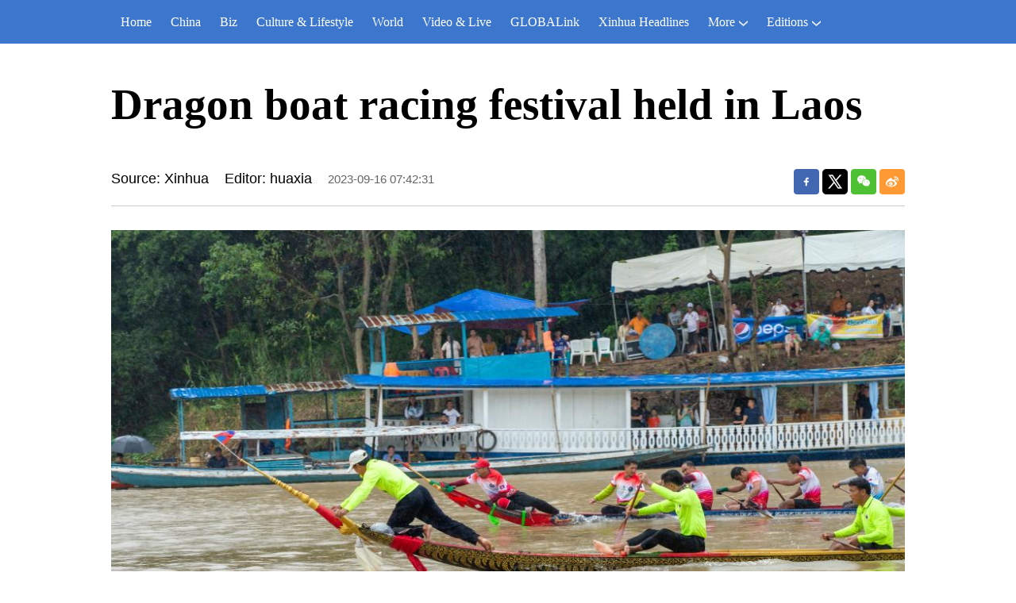

--- FILE ---
content_type: text/html; charset=utf-8
request_url: https://english.news.cn/20230916/7437191c11cc48cca7176fc73f03b8c3/c.html
body_size: 2142
content:
<!DOCTYPE html><html lang="en"><head><meta name="templateId" content="9587a01d4f5042768563d1283001587b"> <meta charset="utf-8"> <meta name="source" content="新华社"> <meta http-equiv="X-UA-Compatible" content="IE=edge"> <meta content="width=device-width, initial-scale=1.0, minimum-scale=1.0, maximum-scale=1.0,user-scalable=no" name="viewport"> <meta name="renderer" content="webkit"> <meta content="telephone=no" name="format-detection"> <meta content="email=no" name="format-detection"> <meta name="msapplication-tap-highlight" content="no"> <div data="datasource:202309167437191c11cc48cca7176fc73f03b8c3" datatype="content"><meta name="keywords" content="wn,jt"></div> <div><meta name="description" content="Dragon boat racing festival held in Laos-"></div> <div><meta property="og:url"></div> <div><meta property="og:title" content="Dragon boat racing festival held in Laos"></div> <div><meta property="og:description" content=""></div> <title>
            Dragon boat racing festival held in Laos-Xinhua
        </title> <meta content="article" property="og:type"> <link rel="stylesheet" href="https://imgs.news.cn/global/public/css/reset_nofont.css"> <link rel="stylesheet" href="https://imgs.news.cn/global/lib/swiper/swiper3.4.2/swiper.min.css"> <link rel="stylesheet" href="https://english.news.cn/detail/css/cb_english2021new.css"> <link rel="stylesheet" href="https://english.news.cn/detail/css/cb_english2021_sanwu.css"> <link rel="stylesheet" href="https://imgs.news.cn/detail/css/cb_videoPlayer.css"> <script src="https://imgs.news.cn/global/lib/jq/jquery1.12.4/jquery1.12.4.min.js"></script> <script src="https://res.wx.qq.com/open/js/jweixin-1.6.0.js"></script> <script src="https://lib.news.cn/common/shareHttps.js"></script><meta name="pagetype" content="1"><meta name="filetype" content="0"><meta name="publishedtype" content="1"><meta name="author" content=""><meta name="catalogs" content="01002007075"><meta name="subject" content=""><meta name="contentid" content="202309167437191c11cc48cca7176fc73f03b8c3"><meta name="publishdate" content="2023-09-16"><meta name="source" content="ycsys"><script src="//imgs.news.cn/webdig/xinhua_webdig.js" language="javascript" type="text/javascript" async></script></head> <body><script src="https://english.news.cn/detail/js/cb_en_topNav_v1.js"></script> <div class="conBox"><div class="conTop" data="datasource:202309167437191c11cc48cca7176fc73f03b8c3" datatype="content"><h1>Dragon boat racing festival held in Laos</h1> <div class="infoBox clearfix"><div class="info"><p class="source">新华网</p> <p class="editor">Editor: huaxia</p> <p class="time">2023-09-16 07:42:31</p></div> <div id="partShare" class="share bshare-custom icon-medium"><a title="分享到Facebook" href="" target="_blank" class="bshare-facebook"></a> <a title="分享到Twitter" href="" target="_blank" class="bshare-twitter"></a> <a title="分享到微信" href="" class="bshare-weixin"><div class="fxd-wx-ewm"><img src="zxcode_202309167437191c11cc48cca7176fc73f03b8c3.jpg"></div></a> <a title="分享到新浪微博" target="_blank" href="" class="bshare-sinaminiblog"></a></div></div></div> <div class="conLeft"><div id="detail" class="content" data="datasource:202309167437191c11cc48cca7176fc73f03b8c3" datatype="content"><iframe marginheight="0" frameborder="0" allowtransparency="" marginwidth="0" scrolling="no" allowscriptaccess="always" data_src="" class="domPC live-iframe" style="display:none;"></iframe> <video tabindex="0" controls="controls" playsinline="true" preload="auto" x5-playsinline="true" webkit-playsinline="true" data_src="" class="domMobile live-video" style="display:none;"></video> <div id="detailContent"><p><img style="display: block; margin-left: auto; margin-right: auto;" src="202309167437191c11cc48cca7176fc73f03b8c3_202309162a86f3cae2cd41a694b5c419e7f005d0.jpg" data-material-id="202309160312844" data-name="202309162a86f3cae2cd41a694b5c419e7f005d0.jpg"></p><p>This photo taken on Sept. 14, 2023 shows a view of the annual dragon boat racing festival in Luang Prabang, Laos. (Photo by Kaikeo Saiyasane/Xinhua)</p><p><img style="display: block; margin-left: auto; margin-right: auto;" src="202309167437191c11cc48cca7176fc73f03b8c3_20230916b619f18d95254336ae5e2fc0b4cc5640.jpg" data-material-id="202309166237047" data-name="20230916b619f18d95254336ae5e2fc0b4cc5640.jpg"></p><p>This aerial photo taken on Sept. 14, 2023 shows a view of the annual dragon boat racing festival in Luang Prabang, Laos. (Photo by Kaikeo Saiyasane/Xinhua)</p><p><img style="display: block; margin-left: auto; margin-right: auto;" src="202309167437191c11cc48cca7176fc73f03b8c3_202309167eaff0667661483fa69ca8ca4c54e391.jpg" data-material-id="202309166144445" data-name="202309167eaff0667661483fa69ca8ca4c54e391.jpg"></p><p>This aerial photo taken on Sept. 14, 2023 shows a view of the annual dragon boat racing festival in Luang Prabang, Laos. (Photo by Kaikeo Saiyasane/Xinhua)</p></div> <div class="talk"><ul><li><a href="https://www.facebook.com/XinhuaNewsAgency/" target="_blank"><img src="https://english.news.cn/2021newxl/images/20210928_rightShareFb_v1.png" alt=""></a></li> <li><a href="https://twitter.com/XHNews" target="_blank"><img src="https://english.news.cn/2021newxl/images/20210928_rightShareTw_v1.png" alt=""></a></li> <li><a href="https://www.youtube.com/user/ChinaViewTV" target="_blank"><img src="https://english.news.cn/2021newxl/images/20210928_rightShareYb_v1.png" alt=""></a></li></ul></div></div></div></div> <script src="https://english.news.cn/detail/js/cb_en_footNav.js"></script> <div id="backTopBtn" class="backtotop"></div> <script src="https://english.news.cn/detail/js/footer.js"></script> <div data="datasource:202309167437191c11cc48cca7176fc73f03b8c3" datatype="content"><div id="wxpic" style="display:none;"><img src=""></div> <div id="wxtitle" style="display:none;">
                Dragon boat racing festival held in Laos
            </div></div> <script>
        //微信分享图功能
        var wxfxPic = $.trim($("#wxpic").find("img").attr("src"));
        var wxfxTit = $.trim($("#wxtitle").html());
        var detaiWxPic = $("#wxsharepic").attr("src");
        if (wxfxPic == "") {
            wxfxPic = 'https://lib.news.cn/common/sharelogo.jpg';
        } else {
            wxfxPic = window.location.href.replace("c.html", wxfxPic)
        }
        // console.log("wxfxPic",wxfxPic);

        wxConfig({
            title: wxfxTit,
            desc: '',
            link: window.location.href,
            imgUrl: wxfxPic
        });
    </script> <script src="https://imgs.news.cn/global/detail/xhCommonFun.js"></script> <script src="https://english.news.cn/detail/js/cb_en_detail.js"></script> <script src="https://imgs.news.cn/2021detail/js/cb-video.js"></script> <script src="https://imgs.news.cn/detail/js/pager.js"></script></body></html>